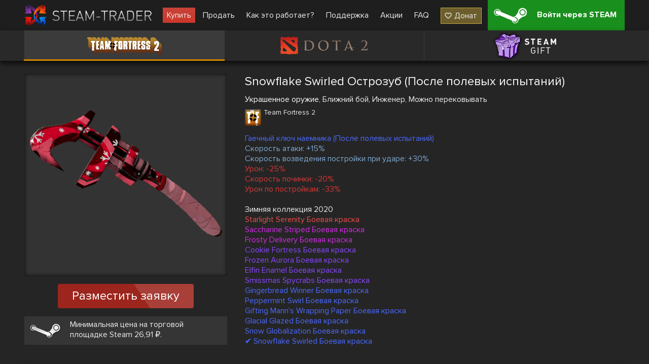

--- FILE ---
content_type: text/html; charset=UTF-8
request_url: https://steam-trader.com/tf2/19655-Snowflake-Swirled-Jag-%28Field-Tested%29
body_size: 4366
content:
<!doctype html>
<html lang="ru">
<head>
<meta charset="utf-8">
<meta name="viewport" content="width=1244">
<title>Snowflake Swirled Острозуб (После полевых испытаний) купить в тим фортресс 2 (тф2)</title>
<meta property="og:title" content="Snowflake Swirled Острозуб (После полевых испытаний) купить в тим фортресс 2 (тф2)">
<meta property="og:description" name="description" content="👾 Snowflake Swirled Острозуб (После полевых испытаний) купить ✔ Большой выбор скинов ✔ Низкие цены ✔ Скины для Team Fortress 2 ✔ Улучшьте свой инвентарь прямо сейчас 🕹️ Steam Trader">
<meta property="og:site_name" content="Steam Trader">
<meta property="og:url" content="https://steam-trader.com/tf2/19655-Snowflake-Swirled-Jag-%28Field-Tested%29">
<meta property="og:type" content="website">
<link rel="apple-touch-icon" sizes="180x180" href="/public/img/icons/apple-touch-icon.png">
<link rel="icon" type="image/png" sizes="32x32" href="/public/img/icons/favicon-32x32.png">
<link rel="icon" type="image/png" sizes="16x16" href="/public/img/icons/favicon-16x16.png">
<link rel="shortcut icon" href="/favicon.ico" type="image/x-icon">
<link rel="manifest" href="/webmanifest.json">
<link rel="mask-icon" href="/public/img/icons/safari-pinned-tab.svg" color="#5bbad5">
<link rel="dns-prefetch" href="wss://ws.steam-trader.com">
<meta name="msapplication-TileColor" content="#00aba9">
<meta name="theme-color" content="#ffffff">
<meta name="csrf-param" content="csrf_token">
<meta name="csrf-token" content="zomsB5pY4O41E4xFoCO5mIq_XB5vdoBtOciTrWtzztn37cFu3WHRnkBZ33PufP7O5fkYXEJB3wdKi6XHNEK8nA==">
<meta property="og:image" content="/upload/items/400/09/094b63365ea9c20c9c35438090cfe042.png">
<link href="https://steam-trader.com/tf2/19655-Snowflake-Swirled-Jag-%28Field-Tested%29" rel="canonical">
<link href="https://steam-trader.com/tf2/19655-Snowflake-Swirled-Jag-%28Field-Tested%29" rel="alternate" hreflang="ru">
<link href="https://steam-trader.com/en/tf2/19655-Snowflake-Swirled-Jag-%28Field-Tested%29" rel="alternate" hreflang="en">
<link href="/public/css/style.css?v=1748016880" rel="stylesheet">
<script src="/public/js/variables_ru.js?v=1748016872"></script>
<script src="/public/js/script.js?v=1748016879"></script></head><body><header><div class="wrap"><a id="logo" href="/" title="Home"></a><nav id="menu"><a class="market current" href="/tf2/">Купить</a>
<a class="inventory" href="/inventory/">Продать</a>
<a class="how_it_works" href="/how_it_works/">Как это работает?</a>
<a class="support" href="/support/">Поддержка</a>
<a class="discounts" href="/discounts/">Акции</a>
<a class="faq" href="/faq/">FAQ</a>
<a class="donate ha" href="#" onclick="return donate();">Донат</a></nav><a id="logon_btn" class="ha" href="https://steam-trader.com/login/">Войти через STEAM</a></div></header><div id="game_menu" class=""><nav><a class="tf2 ha hb active" href="/tf2/" title="Team Fortress 2">Team Fortress 2</a><a class="dota2 ha hb" href="/dota2/" title="Dota 2">Dota 2</a><a class="games ha hb" href="/games/" title="Steam Gift">Steam Gift</a></nav></div>
<section id="content"><div id="wrapper"><div class="wrap"><div itemscope itemtype="http://schema.org/Product" id="item" data-gid="19655"><div class="left"><div class="img hb hac"><img src="/upload/items/400/09/094b63365ea9c20c9c35438090cfe042.png" alt="Snowflake Swirled Острозуб (После полевых испытаний)" itemprop="image"></div>		<div class="multi_request_item">Разместить заявку</div>
		<p class="steam_price ha">Минимальная цена на торговой площадке Steam 26,91 ₽.</p><div itemprop="offers" itemscope itemtype="http://schema.org/Offer"><meta itemprop="price" content="0"><meta itemprop="priceCurrency" content="RUB"><link itemprop="availability" href="http://schema.org/OutOfStock"></div><div itemprop="offers" itemscope itemtype="http://schema.org/Offer"><meta itemprop="price" content="0"><meta itemprop="priceCurrency" content="USD"><link itemprop="availability" href="http://schema.org/OutOfStock"></div></div><div class="info"><h1 itemprop="name" style="color:#FAFAFA">Snowflake Swirled Острозуб (После полевых испытаний)</h1>
		<div itemprop="description"><p class="tags"><span style="color:#FAFAFA">Украшенное оружие</span>, Ближний бой, Инженер, Можно перековывать</p><div class="type ha tf2"><h2>Team Fortress 2</h2><p></p></div><p style="color:#4b69ff">Гаечный ключ наемника (После полевых испытаний)</p><p style="color:#7ea9d1">Скорость атаки: +15%</p><p style="color:#7ea9d1">Скорость возведения постройки при ударе: +30%</p><p style="color:#d83636">Урон: -25%</p><p style="color:#d83636">Скорость починки: -20%</p><p style="color:#d83636">Урон по постройкам: -33%</p><p></p><p>Зимняя коллекция 2020</p><p style="color:#eb4b4b">Starlight Serenity Боевая краска</p><p style="color:#d32ce6">Saccharine Striped Боевая краска</p><p style="color:#d32ce6">Frosty Delivery Боевая краска</p><p style="color:#8847ff">Cookie Fortress Боевая краска</p><p style="color:#8847ff">Frozen Aurora Боевая краска</p><p style="color:#8847ff">Elfin Enamel Боевая краска</p><p style="color:#8847ff">Smissmas Spycrabs Боевая краска</p><p style="color:#4b69ff">Gingerbread Winner Боевая краска</p><p style="color:#4b69ff">Peppermint Swirl Боевая краска</p><p style="color:#4b69ff">Gifting Mann's Wrapping Paper Боевая краска</p><p style="color:#4b69ff">Glacial Glazed Боевая краска</p><p style="color:#4b69ff">Snow Globalization Боевая краска</p><p style="color:#4b69ff">✔ Snowflake Swirled Боевая краска</p></div>
	</div>
	<div class="clear"></div>
	<div class="autobuy hide">
		<p class="title">Запросы на автопокупку</p>
		<div class="autobuy_inner"></div>
</div>
<div class="clear"></div><div id="chart"></div></div><script>$(document).ready(function(){Market.sellBook=[];Market.initSellBook();$('#item .buy_item, #item .multi_buy_item, #item_offers .offer .button, #item .multi_request_item').on('click', function(){showConfirm({'image':"warning.png",'title':t_90,'text':t_91,'buttons':[{'class':'login ha','title':t_92,'link':'/login/'}]});});Highcharts.setOptions({"lang":{"shortMonths":["\u042f\u043d\u0432","\u0424\u0435\u0432","\u041c\u0440\u0442","\u0410\u043f\u0440","\u041c\u0430\u0439","\u0418\u044e\u043d","\u0418\u044e\u043b","\u0410\u0432\u0433","\u0421\u0435\u043d","\u041e\u043a\u0442","\u041d\u0431\u0440","\u0414\u0435\u043a"],"weekdays":["\u0412\u043e\u0441\u043a\u0440\u0435\u0441\u0435\u043d\u044c\u0435","\u041f\u043e\u043d\u0435\u0434\u0435\u043b\u044c\u043d\u0438\u043a","\u0412\u0442\u043e\u0440\u043d\u0438\u043a","\u0421\u0440\u0435\u0434\u0430","\u0427\u0435\u0442\u0432\u0435\u0440\u0433","\u041f\u044f\u0442\u043d\u0438\u0446\u0430","\u0421\u0443\u0431\u0431\u043e\u0442\u0430"]}});$('#chart').highcharts({"chart":{"zoomType":"x"},"title":{"text":"\u0418\u0441\u0442\u043e\u0440\u0438\u044f \u043f\u043e\u043a\u0443\u043f\u043e\u043a \"Snowflake Swirled \u041e\u0441\u0442\u0440\u043e\u0437\u0443\u0431 (\u041f\u043e\u0441\u043b\u0435 \u043f\u043e\u043b\u0435\u0432\u044b\u0445 \u0438\u0441\u043f\u044b\u0442\u0430\u043d\u0438\u0439)\""},"xAxis":{"type":"datetime","dateTimeLabelFormats":{"millisecond":"%H:%M:%S"}},"yAxis":{"title":{"text":"\u0421\u0442\u043e\u0438\u043c\u043e\u0441\u0442\u044c RUB"}},"tooltip":{"type":"datetime","dateTimeLabelFormats":{"millisecond":"%A, %b %e, %H:%M:%S"}},"legend":{"enabled":false},"plotOptions":{"area":{"fillColor":{"linearGradient":{"x1":0,"y1":0,"x2":0,"y2":1},"stops":[[0,"#2b908f"],[1,"rgba(43,144,143,0)"]]},"marker":{"radius":2},"lineWidth":1,"states":{"hover":{"lineWidth":1}},"threshold":null}},"series":[{"type":"area","name":"\u0418\u0441\u0442\u043e\u0440\u0438\u044f \u043f\u043e\u043a\u0443\u043f\u043e\u043a \"Snowflake Swirled \u041e\u0441\u0442\u0440\u043e\u0437\u0443\u0431 (\u041f\u043e\u0441\u043b\u0435 \u043f\u043e\u043b\u0435\u0432\u044b\u0445 \u0438\u0441\u043f\u044b\u0442\u0430\u043d\u0438\u0439)\"","data":[[1676585803000,35],[1767348242000,1],[1767882014000,42.11]]}]});});</script></div></div></section>
<div class="clear"></div>
<div id="bottom_spacer"></div>
<footer><div class="wrap"><table><tr><td class="about"><p class="title">О нас</p>
<ul><li><a href="/contacts/">Контакты</a></li><li><a href="/terms_of_use/">Условия использования</a></li><li><a href="/privacy/">Политика конфиденциальности</a></li></ul><div id="languages"><span class="current ru"></span><select><option value="ru" selected>Русский (Russian)</option><option value="en">English (English)</option></select></div></td><td class="help"><p class="title">Помощь</p><ul><li><a href="/rules/">Правила торговли</a></li><li><a href="/how_it_works/#items">Как купить/продать предметы</a></li><li><a href="/how_it_works/#gifts">Как купить/продать игры Steam</a></li><li><a href="/support/">Поддержка</a></li><li><a href="/api/">API документация</a></li></ul></td><td class="social"><p class="title">Мы в соц. сетях</p><ul><li class="vk ha"><a href="https://vk.com/steam_trader_com" data-pjax="0" target="_blank">steam_trader_com</a></li><li class="steam ha"><a href="https://steamcommunity.com/groups/Steam-Trader" data-pjax="0" target="_blank">groups/Steam-Trader</a></li><li class="discord ha"><a href="https://discord.gg/wNPmrYjHdd" data-pjax="0" target="_blank">steamtrader_com</a></li></ul></td></tr></table></div><div id="info_block"><div class="wrap"><table><tr><td class="counters"><!-- Yandex.Metrika informer --><a href="https://metrika.yandex.ru/stat/?id=30142044&amp;from=informer" target="_blank" rel="nofollow"><img src="https://informer.yandex.ru/informer/30142044/3_1_FFFFFFFF_EFEFEFFF_0_pageviews" style="width:88px;height:31px;border:0" alt="Яндекс.Метрика" title="Яндекс.Метрика: данные за сегодня (просмотры, визиты и уникальные посетители)"></a> <!-- /Yandex.Metrika informer --><!-- Yandex.Metrika counter --><script>(function(m,e,t,r,i,k,a){m[i]=m[i]||function(){(m[i].a=m[i].a||[]).push(arguments)};m[i].l=1*new Date();for(var j=0;j<document.scripts.length;j++){if(document.scripts[j].src===r){return;}}k=e.createElement(t),a=e.getElementsByTagName(t)[0],k.async=1,k.src=r,a.parentNode.insertBefore(k,a)})(window,document,"script","https://mc.yandex.ru/metrika/tag.js","ym");ym(30142044,"init",{clickmap:true,trackLinks:true,accurateTrackBounce:true});</script><noscript><div><img src="https://mc.yandex.ru/watch/30142044" style="position:absolute;left:-9999px" alt=""></div></noscript><!-- /Yandex.Metrika counter --></td><td class="disclaimer">INTERNATIONAL BUSINESS SYSTEMS S.R.L., 3-102-693823, COSTA-RICA<br><br>Steam Trader - сайт по покупке, продаже и обмену скинов в Dota2, CS:GO, TF2, Gifts</td><td class="copyright">Steam-Trader.com © 2015 - 2026<br>Powered by <a href="https://steamcommunity.com" data-pjax="0" target="_blank">Steam</a></td></tr></table></div></div></footer>
<div id="go_up" class="hide" onClick="ScrollToTop();return false;" title="Наверх"></div>
<div id="loading" class="hb"></div><script>
var user_logged_on=false;
Market.game = 0;
Chat.init(false);
InterfaceUpdater.init();
$(document).ready(function()
{
	WSClient.Connect("wss://ws.steam-trader.com");
});
</script></body>
</html>